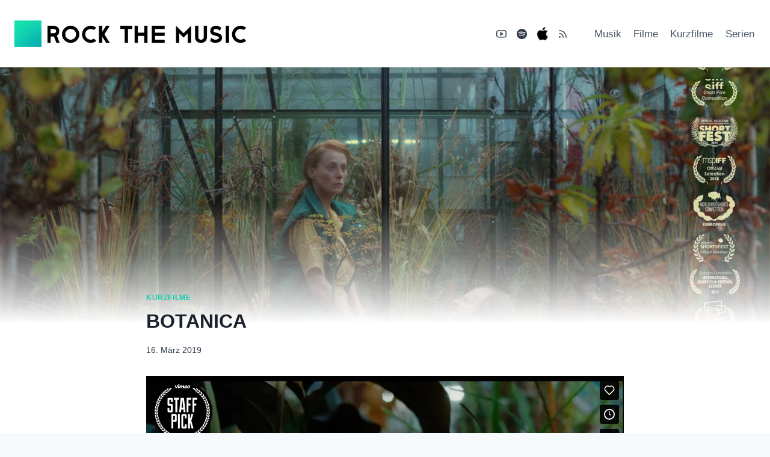

--- FILE ---
content_type: text/html; charset=UTF-8
request_url: https://player.vimeo.com/video/322787092?dnt=1&app_id=122963
body_size: 8303
content:
<!DOCTYPE html>
<html lang="en">
<head>
  <meta charset="utf-8">
  <meta name="viewport" content="width=device-width,initial-scale=1,user-scalable=yes">
  
  <link rel="canonical" href="https://player.vimeo.com/video/322787092">
  <meta name="googlebot" content="noindex,indexifembedded">
  
  
  <title>BOTANICA - Short film on Vimeo</title>
  <style>
      body, html, .player, .fallback {
          overflow: hidden;
          width: 100%;
          height: 100%;
          margin: 0;
          padding: 0;
      }
      .fallback {
          
              background-color: transparent;
          
      }
      .player.loading { opacity: 0; }
      .fallback iframe {
          position: fixed;
          left: 0;
          top: 0;
          width: 100%;
          height: 100%;
      }
  </style>
  <link rel="modulepreload" href="https://f.vimeocdn.com/p/4.46.25/js/player.module.js" crossorigin="anonymous">
  <link rel="modulepreload" href="https://f.vimeocdn.com/p/4.46.25/js/vendor.module.js" crossorigin="anonymous">
  <link rel="preload" href="https://f.vimeocdn.com/p/4.46.25/css/player.css" as="style">
</head>

<body>


<div class="vp-placeholder">
    <style>
        .vp-placeholder,
        .vp-placeholder-thumb,
        .vp-placeholder-thumb::before,
        .vp-placeholder-thumb::after {
            position: absolute;
            top: 0;
            bottom: 0;
            left: 0;
            right: 0;
        }
        .vp-placeholder {
            visibility: hidden;
            width: 100%;
            max-height: 100%;
            height: calc(1080 / 1920 * 100vw);
            max-width: calc(1920 / 1080 * 100vh);
            margin: auto;
        }
        .vp-placeholder-carousel {
            display: none;
            background-color: #000;
            position: absolute;
            left: 0;
            right: 0;
            bottom: -60px;
            height: 60px;
        }
    </style>

    

    
        <style>
            .vp-placeholder-thumb {
                overflow: hidden;
                width: 100%;
                max-height: 100%;
                margin: auto;
            }
            .vp-placeholder-thumb::before,
            .vp-placeholder-thumb::after {
                content: "";
                display: block;
                filter: blur(7px);
                margin: 0;
                background: url(https://i.vimeocdn.com/video/2050462860-7328892535b183dfa694d4c3d3fdac84c981825bc4a37154189aba54dd093811-d?mw=80&q=85) 50% 50% / contain no-repeat;
            }
            .vp-placeholder-thumb::before {
                 
                margin: -30px;
            }
        </style>
    

    <div class="vp-placeholder-thumb"></div>
    <div class="vp-placeholder-carousel"></div>
    <script>function placeholderInit(t,h,d,s,n,o){var i=t.querySelector(".vp-placeholder"),v=t.querySelector(".vp-placeholder-thumb");if(h){var p=function(){try{return window.self!==window.top}catch(a){return!0}}(),w=200,y=415,r=60;if(!p&&window.innerWidth>=w&&window.innerWidth<y){i.style.bottom=r+"px",i.style.maxHeight="calc(100vh - "+r+"px)",i.style.maxWidth="calc("+n+" / "+o+" * (100vh - "+r+"px))";var f=t.querySelector(".vp-placeholder-carousel");f.style.display="block"}}if(d){var e=new Image;e.onload=function(){var a=n/o,c=e.width/e.height;if(c<=.95*a||c>=1.05*a){var l=i.getBoundingClientRect(),g=l.right-l.left,b=l.bottom-l.top,m=window.innerWidth/g*100,x=window.innerHeight/b*100;v.style.height="calc("+e.height+" / "+e.width+" * "+m+"vw)",v.style.maxWidth="calc("+e.width+" / "+e.height+" * "+x+"vh)"}i.style.visibility="visible"},e.src=s}else i.style.visibility="visible"}
</script>
    <script>placeholderInit(document,  false ,  true , "https://i.vimeocdn.com/video/2050462860-7328892535b183dfa694d4c3d3fdac84c981825bc4a37154189aba54dd093811-d?mw=80\u0026q=85",  1920 ,  1080 );</script>
</div>

<div id="player" class="player"></div>
<script>window.playerConfig = {"cdn_url":"https://f.vimeocdn.com","vimeo_api_url":"api.vimeo.com","request":{"files":{"dash":{"cdns":{"akfire_interconnect_quic":{"avc_url":"https://vod-adaptive-ak.vimeocdn.com/exp=1769073550~acl=%2F82d4e797-3814-4dea-97e0-1aa549736094%2Fpsid%3Dbd37ab92287d89a06c18cf788ee955f5ed42dcad8cf54237f38cdc1c1e533dec%2F%2A~hmac=32a7207cad06f911e9873948ed8e4ebfed68244f0b6f274a1edb0c55293654f6/82d4e797-3814-4dea-97e0-1aa549736094/psid=bd37ab92287d89a06c18cf788ee955f5ed42dcad8cf54237f38cdc1c1e533dec/v2/playlist/av/primary/prot/cXNyPTE/playlist.json?omit=av1-hevc\u0026pathsig=8c953e4f~ouOhZAGr33aaqQ3Qjft2TaYt63d0jnzyx_K65GKJi-k\u0026qsr=1\u0026r=dXM%3D\u0026rh=1Uymcq","origin":"gcs","url":"https://vod-adaptive-ak.vimeocdn.com/exp=1769073550~acl=%2F82d4e797-3814-4dea-97e0-1aa549736094%2Fpsid%3Dbd37ab92287d89a06c18cf788ee955f5ed42dcad8cf54237f38cdc1c1e533dec%2F%2A~hmac=32a7207cad06f911e9873948ed8e4ebfed68244f0b6f274a1edb0c55293654f6/82d4e797-3814-4dea-97e0-1aa549736094/psid=bd37ab92287d89a06c18cf788ee955f5ed42dcad8cf54237f38cdc1c1e533dec/v2/playlist/av/primary/prot/cXNyPTE/playlist.json?pathsig=8c953e4f~ouOhZAGr33aaqQ3Qjft2TaYt63d0jnzyx_K65GKJi-k\u0026qsr=1\u0026r=dXM%3D\u0026rh=1Uymcq"},"fastly_skyfire":{"avc_url":"https://skyfire.vimeocdn.com/1769073550-0x52c9fb342d62e564658d7924d848e1bd1e6b1912/82d4e797-3814-4dea-97e0-1aa549736094/psid=bd37ab92287d89a06c18cf788ee955f5ed42dcad8cf54237f38cdc1c1e533dec/v2/playlist/av/primary/prot/cXNyPTE/playlist.json?omit=av1-hevc\u0026pathsig=8c953e4f~ouOhZAGr33aaqQ3Qjft2TaYt63d0jnzyx_K65GKJi-k\u0026qsr=1\u0026r=dXM%3D\u0026rh=1Uymcq","origin":"gcs","url":"https://skyfire.vimeocdn.com/1769073550-0x52c9fb342d62e564658d7924d848e1bd1e6b1912/82d4e797-3814-4dea-97e0-1aa549736094/psid=bd37ab92287d89a06c18cf788ee955f5ed42dcad8cf54237f38cdc1c1e533dec/v2/playlist/av/primary/prot/cXNyPTE/playlist.json?pathsig=8c953e4f~ouOhZAGr33aaqQ3Qjft2TaYt63d0jnzyx_K65GKJi-k\u0026qsr=1\u0026r=dXM%3D\u0026rh=1Uymcq"}},"default_cdn":"akfire_interconnect_quic","separate_av":true,"streams":[{"profile":"c3347cdf-6c91-4ab3-8d56-737128e7a65f","id":"9114fe82-e31e-43e8-becc-8a57497979f6","fps":30,"quality":"360p"},{"profile":"f9e4a5d7-8043-4af3-b231-641ca735a130","id":"6893dee3-5062-443a-81b2-f3e22369a34a","fps":30,"quality":"540p"},{"profile":"d0b41bac-2bf2-4310-8113-df764d486192","id":"77b1a28b-54f4-4c30-bd68-6e6196d7975e","fps":30,"quality":"240p"},{"profile":"f3f6f5f0-2e6b-4e90-994e-842d1feeabc0","id":"65d2266b-d930-423c-9950-632de6df6d0b","fps":30,"quality":"720p"},{"profile":"5ff7441f-4973-4241-8c2e-976ef4a572b0","id":"cfc6a8bc-2392-43d2-9d9b-b1452299959f","fps":30,"quality":"1080p"}],"streams_avc":[{"profile":"c3347cdf-6c91-4ab3-8d56-737128e7a65f","id":"9114fe82-e31e-43e8-becc-8a57497979f6","fps":30,"quality":"360p"},{"profile":"f9e4a5d7-8043-4af3-b231-641ca735a130","id":"6893dee3-5062-443a-81b2-f3e22369a34a","fps":30,"quality":"540p"},{"profile":"d0b41bac-2bf2-4310-8113-df764d486192","id":"77b1a28b-54f4-4c30-bd68-6e6196d7975e","fps":30,"quality":"240p"},{"profile":"f3f6f5f0-2e6b-4e90-994e-842d1feeabc0","id":"65d2266b-d930-423c-9950-632de6df6d0b","fps":30,"quality":"720p"},{"profile":"5ff7441f-4973-4241-8c2e-976ef4a572b0","id":"cfc6a8bc-2392-43d2-9d9b-b1452299959f","fps":30,"quality":"1080p"}]},"hls":{"captions":"https://vod-adaptive-ak.vimeocdn.com/exp=1769073550~acl=%2F82d4e797-3814-4dea-97e0-1aa549736094%2Fpsid%3Dbd37ab92287d89a06c18cf788ee955f5ed42dcad8cf54237f38cdc1c1e533dec%2F%2A~hmac=32a7207cad06f911e9873948ed8e4ebfed68244f0b6f274a1edb0c55293654f6/82d4e797-3814-4dea-97e0-1aa549736094/psid=bd37ab92287d89a06c18cf788ee955f5ed42dcad8cf54237f38cdc1c1e533dec/v2/playlist/av/primary/sub/249319385-en-x-autogen/prot/cXNyPTE/playlist.m3u8?ext-subs=1\u0026locale=en\u0026omit=opus\u0026pathsig=8c953e4f~W7DZkXTdxh3hcoI61iPbkzkXhvsEsLNezb6MZelHMFw\u0026qsr=1\u0026r=dXM%3D\u0026rh=1Uymcq\u0026sf=fmp4","cdns":{"akfire_interconnect_quic":{"avc_url":"https://vod-adaptive-ak.vimeocdn.com/exp=1769073550~acl=%2F82d4e797-3814-4dea-97e0-1aa549736094%2Fpsid%3Dbd37ab92287d89a06c18cf788ee955f5ed42dcad8cf54237f38cdc1c1e533dec%2F%2A~hmac=32a7207cad06f911e9873948ed8e4ebfed68244f0b6f274a1edb0c55293654f6/82d4e797-3814-4dea-97e0-1aa549736094/psid=bd37ab92287d89a06c18cf788ee955f5ed42dcad8cf54237f38cdc1c1e533dec/v2/playlist/av/primary/sub/249319385-en-x-autogen/prot/cXNyPTE/playlist.m3u8?ext-subs=1\u0026locale=en\u0026omit=av1-hevc-opus\u0026pathsig=8c953e4f~W7DZkXTdxh3hcoI61iPbkzkXhvsEsLNezb6MZelHMFw\u0026qsr=1\u0026r=dXM%3D\u0026rh=1Uymcq\u0026sf=fmp4","captions":"https://vod-adaptive-ak.vimeocdn.com/exp=1769073550~acl=%2F82d4e797-3814-4dea-97e0-1aa549736094%2Fpsid%3Dbd37ab92287d89a06c18cf788ee955f5ed42dcad8cf54237f38cdc1c1e533dec%2F%2A~hmac=32a7207cad06f911e9873948ed8e4ebfed68244f0b6f274a1edb0c55293654f6/82d4e797-3814-4dea-97e0-1aa549736094/psid=bd37ab92287d89a06c18cf788ee955f5ed42dcad8cf54237f38cdc1c1e533dec/v2/playlist/av/primary/sub/249319385-en-x-autogen/prot/cXNyPTE/playlist.m3u8?ext-subs=1\u0026locale=en\u0026omit=opus\u0026pathsig=8c953e4f~W7DZkXTdxh3hcoI61iPbkzkXhvsEsLNezb6MZelHMFw\u0026qsr=1\u0026r=dXM%3D\u0026rh=1Uymcq\u0026sf=fmp4","origin":"gcs","url":"https://vod-adaptive-ak.vimeocdn.com/exp=1769073550~acl=%2F82d4e797-3814-4dea-97e0-1aa549736094%2Fpsid%3Dbd37ab92287d89a06c18cf788ee955f5ed42dcad8cf54237f38cdc1c1e533dec%2F%2A~hmac=32a7207cad06f911e9873948ed8e4ebfed68244f0b6f274a1edb0c55293654f6/82d4e797-3814-4dea-97e0-1aa549736094/psid=bd37ab92287d89a06c18cf788ee955f5ed42dcad8cf54237f38cdc1c1e533dec/v2/playlist/av/primary/sub/249319385-en-x-autogen/prot/cXNyPTE/playlist.m3u8?ext-subs=1\u0026locale=en\u0026omit=opus\u0026pathsig=8c953e4f~W7DZkXTdxh3hcoI61iPbkzkXhvsEsLNezb6MZelHMFw\u0026qsr=1\u0026r=dXM%3D\u0026rh=1Uymcq\u0026sf=fmp4"},"fastly_skyfire":{"avc_url":"https://skyfire.vimeocdn.com/1769073550-0x52c9fb342d62e564658d7924d848e1bd1e6b1912/82d4e797-3814-4dea-97e0-1aa549736094/psid=bd37ab92287d89a06c18cf788ee955f5ed42dcad8cf54237f38cdc1c1e533dec/v2/playlist/av/primary/sub/249319385-en-x-autogen/prot/cXNyPTE/playlist.m3u8?ext-subs=1\u0026locale=en\u0026omit=av1-hevc-opus\u0026pathsig=8c953e4f~W7DZkXTdxh3hcoI61iPbkzkXhvsEsLNezb6MZelHMFw\u0026qsr=1\u0026r=dXM%3D\u0026rh=1Uymcq\u0026sf=fmp4","captions":"https://skyfire.vimeocdn.com/1769073550-0x52c9fb342d62e564658d7924d848e1bd1e6b1912/82d4e797-3814-4dea-97e0-1aa549736094/psid=bd37ab92287d89a06c18cf788ee955f5ed42dcad8cf54237f38cdc1c1e533dec/v2/playlist/av/primary/sub/249319385-en-x-autogen/prot/cXNyPTE/playlist.m3u8?ext-subs=1\u0026locale=en\u0026omit=opus\u0026pathsig=8c953e4f~W7DZkXTdxh3hcoI61iPbkzkXhvsEsLNezb6MZelHMFw\u0026qsr=1\u0026r=dXM%3D\u0026rh=1Uymcq\u0026sf=fmp4","origin":"gcs","url":"https://skyfire.vimeocdn.com/1769073550-0x52c9fb342d62e564658d7924d848e1bd1e6b1912/82d4e797-3814-4dea-97e0-1aa549736094/psid=bd37ab92287d89a06c18cf788ee955f5ed42dcad8cf54237f38cdc1c1e533dec/v2/playlist/av/primary/sub/249319385-en-x-autogen/prot/cXNyPTE/playlist.m3u8?ext-subs=1\u0026locale=en\u0026omit=opus\u0026pathsig=8c953e4f~W7DZkXTdxh3hcoI61iPbkzkXhvsEsLNezb6MZelHMFw\u0026qsr=1\u0026r=dXM%3D\u0026rh=1Uymcq\u0026sf=fmp4"}},"default_cdn":"akfire_interconnect_quic","separate_av":true}},"file_codecs":{"av1":[],"avc":["9114fe82-e31e-43e8-becc-8a57497979f6","6893dee3-5062-443a-81b2-f3e22369a34a","77b1a28b-54f4-4c30-bd68-6e6196d7975e","65d2266b-d930-423c-9950-632de6df6d0b","cfc6a8bc-2392-43d2-9d9b-b1452299959f"],"hevc":{"dvh1":[],"hdr":[],"sdr":[]}},"lang":"en","referrer":"https://www.rockthemusic.de/2019/03/16/botanica/","cookie_domain":".vimeo.com","signature":"9f6037fb8a9a442ca7cc19fc01efeef2","timestamp":1769069950,"expires":3600,"text_tracks":[{"id":249319385,"lang":"en-x-autogen","url":"https://captions.vimeo.com/captions/249319385.vtt?expires=1769073550\u0026sig=67d25af5c077efdd087dad9107affbf0f462e5f8","kind":"subtitles","label":"English (auto-generated)","provenance":"ai_generated","default":true}],"thumb_preview":{"url":"https://videoapi-sprites.vimeocdn.com/video-sprites/image/ac890f76-38d1-4bed-b74c-95e36678f5be.0.jpeg?ClientID=sulu\u0026Expires=1769073550\u0026Signature=741be5ad1b680e637168ffaf61d7bb412a0fdaa0","height":2640,"width":4686,"frame_height":240,"frame_width":426,"columns":11,"frames":120},"currency":"USD","session":"68fac7c4d84bf670dd23e5bf36440ae4b8b00eaa1769069950","cookie":{"volume":1,"quality":null,"hd":0,"captions":null,"transcript":null,"captions_styles":{"color":null,"fontSize":null,"fontFamily":null,"fontOpacity":null,"bgOpacity":null,"windowColor":null,"windowOpacity":null,"bgColor":null,"edgeStyle":null},"audio_language":null,"audio_kind":null,"qoe_survey_vote":0},"build":{"backend":"31e9776","js":"4.46.25"},"urls":{"js":"https://f.vimeocdn.com/p/4.46.25/js/player.js","js_base":"https://f.vimeocdn.com/p/4.46.25/js","js_module":"https://f.vimeocdn.com/p/4.46.25/js/player.module.js","js_vendor_module":"https://f.vimeocdn.com/p/4.46.25/js/vendor.module.js","locales_js":{"de-DE":"https://f.vimeocdn.com/p/4.46.25/js/player.de-DE.js","en":"https://f.vimeocdn.com/p/4.46.25/js/player.js","es":"https://f.vimeocdn.com/p/4.46.25/js/player.es.js","fr-FR":"https://f.vimeocdn.com/p/4.46.25/js/player.fr-FR.js","ja-JP":"https://f.vimeocdn.com/p/4.46.25/js/player.ja-JP.js","ko-KR":"https://f.vimeocdn.com/p/4.46.25/js/player.ko-KR.js","pt-BR":"https://f.vimeocdn.com/p/4.46.25/js/player.pt-BR.js","zh-CN":"https://f.vimeocdn.com/p/4.46.25/js/player.zh-CN.js"},"ambisonics_js":"https://f.vimeocdn.com/p/external/ambisonics.min.js","barebone_js":"https://f.vimeocdn.com/p/4.46.25/js/barebone.js","chromeless_js":"https://f.vimeocdn.com/p/4.46.25/js/chromeless.js","three_js":"https://f.vimeocdn.com/p/external/three.rvimeo.min.js","hive_sdk":"https://f.vimeocdn.com/p/external/hive-sdk.js","hive_interceptor":"https://f.vimeocdn.com/p/external/hive-interceptor.js","proxy":"https://player.vimeo.com/static/proxy.html","css":"https://f.vimeocdn.com/p/4.46.25/css/player.css","chromeless_css":"https://f.vimeocdn.com/p/4.46.25/css/chromeless.css","fresnel":"https://arclight.vimeo.com/add/player-stats","player_telemetry_url":"https://arclight.vimeo.com/player-events","telemetry_base":"https://lensflare.vimeo.com"},"flags":{"plays":1,"dnt":1,"autohide_controls":0,"preload_video":"metadata_on_hover","qoe_survey_forced":0,"ai_widget":0,"ecdn_delta_updates":0,"disable_mms":0,"check_clip_skipping_forward":0},"country":"US","client":{"ip":"3.145.24.134"},"ab_tests":{"cross_origin_texttracks":{"group":"variant","track":false,"data":null}},"atid":"2446852937.1769069950","ai_widget_signature":"64876d2fc3693b82bba89373c964c5e993e43d456544850996e66bfc46c8f331_1769073550","config_refresh_url":"https://player.vimeo.com/video/322787092/config/request?atid=2446852937.1769069950\u0026expires=3600\u0026referrer=https%3A%2F%2Fwww.rockthemusic.de%2F2019%2F03%2F16%2Fbotanica%2F\u0026session=68fac7c4d84bf670dd23e5bf36440ae4b8b00eaa1769069950\u0026signature=9f6037fb8a9a442ca7cc19fc01efeef2\u0026time=1769069950\u0026v=1"},"player_url":"player.vimeo.com","video":{"id":322787092,"title":"BOTANICA - Short film","width":1920,"height":1080,"duration":681,"url":"https://vimeo.com/322787092","share_url":"https://vimeo.com/322787092","embed_code":"\u003ciframe title=\"vimeo-player\" src=\"https://player.vimeo.com/video/322787092?h=7bc30efa40\" width=\"640\" height=\"360\" frameborder=\"0\" referrerpolicy=\"strict-origin-when-cross-origin\" allow=\"autoplay; fullscreen; picture-in-picture; clipboard-write; encrypted-media; web-share\"   allowfullscreen\u003e\u003c/iframe\u003e","default_to_hd":0,"privacy":"anybody","embed_permission":"public","thumbnail_url":"https://i.vimeocdn.com/video/2050462860-7328892535b183dfa694d4c3d3fdac84c981825bc4a37154189aba54dd093811-d","owner":{"id":1922742,"name":"Noël Loozen","img":"https://i.vimeocdn.com/portrait/7938936_60x60?sig=0749aa29be12e872a0dd25aecc59296c41dad88e2a4fe22f5277e5cc0f211470\u0026v=1\u0026region=us","img_2x":"https://i.vimeocdn.com/portrait/7938936_60x60?sig=0749aa29be12e872a0dd25aecc59296c41dad88e2a4fe22f5277e5cc0f211470\u0026v=1\u0026region=us","url":"https://vimeo.com/noelloozen","account_type":"plus"},"spatial":0,"live_event":null,"version":{"current":null,"available":[{"id":1052333476,"file_id":3929152090,"is_current":true}]},"unlisted_hash":null,"rating":{"id":74},"fps":30,"channel_layout":"stereo","ai":0,"locale":"en"},"user":{"id":0,"team_id":0,"team_origin_user_id":0,"account_type":"none","liked":0,"watch_later":0,"owner":0,"mod":0,"logged_in":0,"private_mode_enabled":0,"vimeo_api_client_token":"eyJhbGciOiJIUzI1NiIsInR5cCI6IkpXVCJ9.eyJzZXNzaW9uX2lkIjoiNjhmYWM3YzRkODRiZjY3MGRkMjNlNWJmMzY0NDBhZTRiOGIwMGVhYTE3NjkwNjk5NTAiLCJleHAiOjE3NjkwNzM1NTAsImFwcF9pZCI6MTE4MzU5LCJzY29wZXMiOiJwdWJsaWMgc3RhdHMifQ.Ot-xXWSlQOiUt2cwPtEaMN2XFRY94HVKPrHPsBs62XM"},"view":1,"vimeo_url":"vimeo.com","embed":{"audio_track":"","autoplay":0,"autopause":1,"dnt":1,"editor":0,"keyboard":1,"log_plays":1,"loop":0,"muted":0,"on_site":0,"texttrack":"","transparent":1,"outro":"videos","playsinline":1,"quality":null,"player_id":"","api":null,"app_id":"122963","color":"00adef","color_one":"000000","color_two":"00adef","color_three":"ffffff","color_four":"000000","context":"embed.main","settings":{"auto_pip":1,"badge":{"id":1,"height":100,"width":100,"img":"https://f.vimeocdn.com/p/images/badges/1.png","img_2x":"https://f.vimeocdn.com/p/images/badges/1@2x.png","link":"https://vimeo.com/channels/staffpicks/","svg":"https://f.vimeocdn.com/p/images/badges/1.svg","margin":"10px 10px 0 10px","name":"Vimeo Staff Pick"},"byline":0,"collections":0,"color":0,"force_color_one":0,"force_color_two":0,"force_color_three":0,"force_color_four":0,"embed":1,"fullscreen":1,"like":1,"logo":1,"playbar":1,"portrait":0,"pip":1,"share":1,"spatial_compass":0,"spatial_label":0,"speed":1,"title":0,"volume":1,"watch_later":1,"watch_full_video":1,"controls":1,"airplay":1,"audio_tracks":1,"chapters":1,"chromecast":1,"cc":1,"transcript":1,"quality":1,"play_button_position":0,"ask_ai":0,"skipping_forward":1,"debug_payload_collection_policy":"default"},"create_interactive":{"has_create_interactive":false,"viddata_url":""},"min_quality":null,"max_quality":null,"initial_quality":null,"prefer_mms":1}}</script>
<script>const fullscreenSupported="exitFullscreen"in document||"webkitExitFullscreen"in document||"webkitCancelFullScreen"in document||"mozCancelFullScreen"in document||"msExitFullscreen"in document||"webkitEnterFullScreen"in document.createElement("video");var isIE=checkIE(window.navigator.userAgent),incompatibleBrowser=!fullscreenSupported||isIE;window.noModuleLoading=!1,window.dynamicImportSupported=!1,window.cssLayersSupported=typeof CSSLayerBlockRule<"u",window.isInIFrame=function(){try{return window.self!==window.top}catch(e){return!0}}(),!window.isInIFrame&&/twitter/i.test(navigator.userAgent)&&window.playerConfig.video.url&&(window.location=window.playerConfig.video.url),window.playerConfig.request.lang&&document.documentElement.setAttribute("lang",window.playerConfig.request.lang),window.loadScript=function(e){var n=document.getElementsByTagName("script")[0];n&&n.parentNode?n.parentNode.insertBefore(e,n):document.head.appendChild(e)},window.loadVUID=function(){if(!window.playerConfig.request.flags.dnt&&!window.playerConfig.embed.dnt){window._vuid=[["pid",window.playerConfig.request.session]];var e=document.createElement("script");e.async=!0,e.src=window.playerConfig.request.urls.vuid_js,window.loadScript(e)}},window.loadCSS=function(e,n){var i={cssDone:!1,startTime:new Date().getTime(),link:e.createElement("link")};return i.link.rel="stylesheet",i.link.href=n,e.getElementsByTagName("head")[0].appendChild(i.link),i.link.onload=function(){i.cssDone=!0},i},window.loadLegacyJS=function(e,n){if(incompatibleBrowser){var i=e.querySelector(".vp-placeholder");i&&i.parentNode&&i.parentNode.removeChild(i);let a=`/video/${window.playerConfig.video.id}/fallback`;window.playerConfig.request.referrer&&(a+=`?referrer=${window.playerConfig.request.referrer}`),n.innerHTML=`<div class="fallback"><iframe title="unsupported message" src="${a}" frameborder="0"></iframe></div>`}else{n.className="player loading";var t=window.loadCSS(e,window.playerConfig.request.urls.css),r=e.createElement("script"),o=!1;r.src=window.playerConfig.request.urls.js,window.loadScript(r),r["onreadystatechange"in r?"onreadystatechange":"onload"]=function(){!o&&(!this.readyState||this.readyState==="loaded"||this.readyState==="complete")&&(o=!0,playerObject=new VimeoPlayer(n,window.playerConfig,t.cssDone||{link:t.link,startTime:t.startTime}))},window.loadVUID()}};function checkIE(e){e=e&&e.toLowerCase?e.toLowerCase():"";function n(r){return r=r.toLowerCase(),new RegExp(r).test(e);return browserRegEx}var i=n("msie")?parseFloat(e.replace(/^.*msie (\d+).*$/,"$1")):!1,t=n("trident")?parseFloat(e.replace(/^.*trident\/(\d+)\.(\d+).*$/,"$1.$2"))+4:!1;return i||t}
</script>
<script nomodule>
  window.noModuleLoading = true;
  var playerEl = document.getElementById('player');
  window.loadLegacyJS(document, playerEl);
</script>
<script type="module">try{import("").catch(()=>{})}catch(t){}window.dynamicImportSupported=!0;
</script>
<script type="module">if(!window.dynamicImportSupported||!window.cssLayersSupported){if(!window.noModuleLoading){window.noModuleLoading=!0;var playerEl=document.getElementById("player");window.loadLegacyJS(document,playerEl)}var moduleScriptLoader=document.getElementById("js-module-block");moduleScriptLoader&&moduleScriptLoader.parentElement.removeChild(moduleScriptLoader)}
</script>
<script type="module" id="js-module-block">if(!window.noModuleLoading&&window.dynamicImportSupported&&window.cssLayersSupported){const n=document.getElementById("player"),e=window.loadCSS(document,window.playerConfig.request.urls.css);import(window.playerConfig.request.urls.js_module).then(function(o){new o.VimeoPlayer(n,window.playerConfig,e.cssDone||{link:e.link,startTime:e.startTime}),window.loadVUID()}).catch(function(o){throw/TypeError:[A-z ]+import[A-z ]+module/gi.test(o)&&window.loadLegacyJS(document,n),o})}
</script>

<script type="application/ld+json">{"embedUrl":"https://player.vimeo.com/video/322787092?h=7bc30efa40","thumbnailUrl":"https://i.vimeocdn.com/video/2050462860-7328892535b183dfa694d4c3d3fdac84c981825bc4a37154189aba54dd093811-d?f=webp","name":"BOTANICA - Short film","description":"Synopsis: A garden-center employee fears his possible infertility and realizes that sometimes you have to swallow your pride to let love overcome.\n\nDirector: Noël Loozen\nStars: Sytske van der Ster, Guido Pollemans, Jiri Loozen, Olivia Lonsdale, Victor Peeters\nCinematographer: Tim Kerbosch \nProduction company: Halal Amsterdam \nProduction: Max de Wolf \n\nFestival list: \n\nNederlands Film Festival, Netherlands (20 – 29 September, 2017)\u2028Gouden Kalf Competition\nWarsaw Film Festival, Poland (13 – 22 October, 2017)\u2028Short Film Competition\nBrest European Short Film Festival, France (7 – 12 November, 2017)\u2028Special program\nExground Filmfest, Germany (17 – 26 November, 2017)\u2028Supporting film screening\nPorny Days – Film Kunst Festival, Switzerland (24 – 26 November, 2017)\u2028Short Film Competition\nInternational Short Film Festival Leuven, Belgium (2 – 9 December, 2017)\u2028European Competition\nEindhovens Film Festival, the Netherlands (6 – 10 December, 2017)\u2028Official Selection\nZubroffka – International Short Film Festival, Poland (6 – 10 December, 2017)\u2028World Wide Shorts Competition\nLimburg Film Festival, the Netherlands (12 – 14 January, 2018)\nKorte Film Competitie\nLa Boca Erotica Film Festival, Spain (February, 2018)\nLandshut Short Film Festival, Germany (14 – 19 March, 2018)\nOfficial Competition \nAspen ShortsFest, United States (3 – 8 April, 2018)\u2028Official Competition\nGo Short – International Short Film Festival Nijmegen, the Netherlands (11 – 15 April, 2018)\u2028Dutch Competition\nMinneapolis St. Paul International Film Festival, United States (12 – 18 April, 2018)\u2028Official Selection\ncellu l’art Short Film Festival, Germany (24 – 29 April, 2018)\u2028International Competition Won: Youth Award\nCinema Perpetuum Mobile International Short Film Festival, Belarus (28 April – 1 May, 2018)\u2028Thematic program: Taboo \nMaryland Film Fest, United States (2 – 6 May, 2018)\u2028Shorts Selection\nSeattle International Film Festival, United States (17 May – 10 June, 2018)\u2028Short Film Competition\nFigari Film Fest, Italy (16 – 24 June, 2018)\u2028International Short Film Competition\nPalm Springs International ShortFest, United States (19 – 25 June, 2018)\u2028Official Selection\nNexT – International Film Festival, Romania (22 – 26 June, 2018)\u2028International Competition\nValencia International Film Festival Cinema Jove, Spain (22 – 29 June, 2018)\u2028Short Film Competition\nLago Film Fest International Festival of Short and Documentaries, Italy (20 – 28 July, 2018)\u2028International Competition\nIndie Street Film Festival, United States (21 – 25 July, 2018)\u2028Official Selection\nLviv International Short Film Festival Wiz-Art, Ukraine (6 – 12 August, 2018)\u2028International Competition\nLa Guarimba International Film Festival, Italy (7 – 11 August, 2018)\u2028Short Fiction  Competition\nEn Plein Public, Netherlands (8 – 24 August, 2018)\u2028Official Selection\nZomerparkfeest, the Netherlands (9 – 12 August, 2018)\u2028Short Film Program\nConcorto Film Festival, Italy (18 – 25 August, 2018)\u2028Special Program : Deep Night\nPortobello Film Festival, United Kingdom (30 August – 6 September, 2018)\nDutch Focus\nQuebec City Film Festival, Canada (13 – 22 September, 2018)\u2028International Competition\nCalgary International Film Festival, Canada (19 – 30 September, 2018)\u2028Official Selection\nMiddle Coast Film Festival, United States (21 – 23 September, 2018)\u2028Official Selection Won: Best Actor\nHell's Half Mile Film \u0026 Music Festival, United States (27 – 30 September, 2018)\u2028Official Competition\nEdmonton International Film Festival, United States (27 September – 6 October, 2018)\u2028Official Selection\nTimishort Film Festival, Romania (3 – 7 October, 2018)\u2028International Competition\nDrunken Film Fest Oakland, United Stated (7 – 12 October, 2018)\u2028Official Selection\nBRNO 16 International Short Film Festival, Czech Republic (10 – 13 October, 2018)\u2028International Competition\nAdelaide Film Festival, Australia (10 – 21 October, 2018)\u2028Official Selection\n15 Short Film Festival, United States (14 October, 2018)\nDTLA Film Festival, United States (17 – 21 October, 2018)\u2028Competition\nshnit Worldwide Shortfilmfestival, Switzerland (18 – 29 October, 2018)\u2028International Competition\nFilmets Badalona Film Festival, Spain (19 – 28 October, 2018)\u2028Official Selection\nKurz.Film.Spiele International Short Film Festival, Germany (20 – 21 October, 2018)\u2028Official Competition\nTofifest – International Film Festival, Poland (20 – 28 October, 2018)\nShortCut Film Competition\nSoria International Film Festival, Spain (11 – 25 November, 2018)\u2028Out of competition\nFish \u0026 Chips International Erotic Film Festival, Italy (17 – 20 January, 2018)\u2028Official Competition Special Mention \nPendance Film Festival, Canada (31 January – 3 February, 2018)\u2028Official Selection\ngLocal Film Festival, Italy (5 – 10 March, 2019)\u2028Fish\u0026Chips special\nSkepto Film Festival, Italy (3 – 6 April, 2019)\u2028Fish\u0026Chips special\nFormentera Film - International Festival, Spain (16 – 19 May, 2019)\u2028Competition","duration":"PT681S","uploadDate":"2019-03-11T09:36:17-04:00","@context":"https://schema.org/","@type":"VideoObject"}</script>

</body>
</html>


--- FILE ---
content_type: text/vtt; charset=utf-8
request_url: https://captions.vimeo.com/captions/249319385.vtt?expires=1769073550&sig=67d25af5c077efdd087dad9107affbf0f462e5f8
body_size: 768
content:
WEBVTT

1
00:00:28.555 --> 00:00:28.845
Yeah.

2
00:00:37.075 --> 00:00:38.075
Yeah.

3
00:03:53.815 --> 00:03:55.045
We're gonna help him at the stay

4
00:06:30.345 --> 00:06:31.565
And wait, tin.

5
00:06:44.255 --> 00:06:48.165
Sorry. This okay.

6
00:06:50.135 --> 00:06:51.135
Sorry,

7
00:07:04.545 --> 00:07:05.545
Rc.

8
00:09:36.665 --> 00:09:36.885
Hey.
